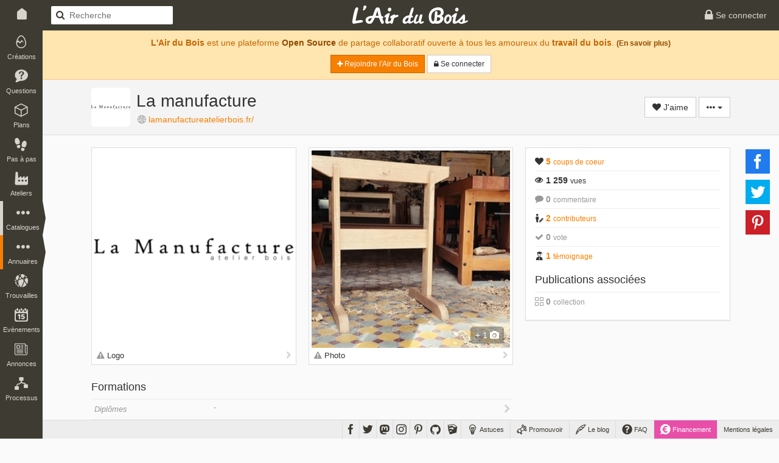

--- FILE ---
content_type: text/html; charset=UTF-8
request_url: https://www.lairdubois.fr/ecoles/112-la-manufacture.html
body_size: 11499
content:
<!DOCTYPE html>
<html lang="fr" itemscope itemtype="http://schema.org/WebPage">
    <head prefix="og: http://ogp.me/ns# fb: http://ogp.me/ns/fb# article: http://ogp.me/ns/article#">
                    <title>La manufacture sur L&#039;Air du Bois</title>
                            <meta charset="UTF-8" />
                <meta name="description" content="La Manufacture Atelier Bois propose des ateliers techniques, des stages et des cours sur mesure pour apprendre, comprendre et approfondir les techniques du travail du bois aux outils à main. 
Ces formations..." />
                <meta name="author" content="L&#039;Air du Bois">
                <meta name="viewport" content="width=device-width, initial-scale=1.0, maximum-scale=1.0" />
                                            <meta property="fb:app_id" content="456294721102605" />
                    <meta property="og:site_name" content="L'Air du Bois" />
                    <meta property="og:url" content="https://www.lairdubois.fr/ecoles/112-la-manufacture.html" />
                    <meta property="og:type" content="business.business" />
                    <meta property="og:title" content="La manufacture" itemprop="name" />
                    <meta property="og:description" content="La Manufacture Atelier Bois propose des ateliers techniques, des stages et des cours sur mesure pour apprendre, comprendre et approfondir les techniques du travail du bois aux outils à main. 
Ces formations..." itemprop="description" />
                                            <meta property="og:image" content="https://www.lairdubois.fr/media/cache/470x275o/366e0b665180201da8c8a86f2f34a88bee91d741.png" itemprop="image" />
                                                    <meta property="og:image:width" content="470" />
                                                                            <meta property="og:image:height" content="275" />
                                                                                
    
                                                                <meta property="business:contact_data:website" content="https://lamanufactureatelierbois.fr/" />
                                                                <meta name="twitter:card" content="summary_large_image" />
                    <meta name="twitter:site" content="@LAirDuBois" />
                    <meta name="twitter:title" content="La manufacture" />
                    <meta name="twitter:description" content="La Manufacture Atelier Bois propose des ateliers techniques, des stages et des cours sur mesure pour apprendre, comprendre et approfondir les techniques du travail du bois aux outils à main. 
Ces formations..." />
                                            <meta name="twitter:image" content="https://www.lairdubois.fr/media/cache/470x275o/366e0b665180201da8c8a86f2f34a88bee91d741.png" />
                                        <meta name="twitter:url" content="https://www.lairdubois.fr/ecoles/112-la-manufacture.html" />
                                        <link rel="canonical" href="https://www.lairdubois.fr/ecoles/112-la-manufacture.html">
                                                    <link rel="license" href="http://creativecommons.org/licenses/by-nc-sa/4.0/deed.fr" />
                                    <link rel="icon" type="image/png" sizes="16x16" href="https://www.lairdubois.fr/favicon-16x16.png?v=20230707">
            <link rel="icon" type="image/png" sizes="32x32" href="https://www.lairdubois.fr/favicon-32x32.png?v=20230707">
            <link rel="icon" type="image/png" sizes="96x96" href="https://www.lairdubois.fr/favicon-96x96.png?v=20230707">
            <link rel="icon" type="image/png" sizes="192x192" href="https://www.lairdubois.fr/android-icon-192x192.png?v=20230707">
            <link rel="apple-touch-icon" sizes="180x180" href="https://www.lairdubois.fr/apple-touch-icon-180x180.png?v=20230707">
            <link rel="apple-touch-startup-image" href="https://www.lairdubois.fr/apple-touch-icon-180x180.png?v=20230707">
            <link rel="mask-icon" href="https://www.lairdubois.fr/safari-pinned-tab.svg?v=20230707" color="#3E3B33">
            <link rel="manifest" href="https://www.lairdubois.fr/manifest.json?v=20230707">
            <meta name="msapplication-TileColor" content="#da532c">
            <meta name="msapplication-TileImage" content="https://www.lairdubois.fr/ms-icon-144x144.png?v=20230707">
                                                            <meta name="theme-color" content="#3E3B33">
            <meta name="application-name" content="L'Air du Bois">
                                                        <link rel="stylesheet" type="text/css" href="https://www.lairdubois.fr/css/dfcca7b.css?v=20230707" media="screen,print" />
                            
                <link rel="stylesheet" type="text/css" href="https://www.lairdubois.fr/css/72d9525.css?v=20230707" media="screen" />
    

            <link rel="stylesheet" type="text/css" href="https://www.lairdubois.fr/css/e1f7b01.css?v=20230707" media="screen" />
                    <link rel="stylesheet" type="text/css" href="https://www.lairdubois.fr/css/b6ab323.css?v=20230707" media="screen" />
    
                                                <script type="application/ld+json">
                    {
                        "@context": "http://schema.org",
                        "@type": "BreadcrumbList",
                        "@id": "#ladb_breadcrumb_list",
                        "itemListElement":
                        [
                            {
                                "@type": "ListItem",
                                "position": 1,
                                "name": "Les écoles",
                                "item": "https://www.lairdubois.fr/ecoles/"
                            }
                                                        ,{
                                "@type": "ListItem",
                                "position": 2,
                                "name": "La\u0020manufacture",
                                "item": "https://www.lairdubois.fr/ecoles/112-la-manufacture.html"
                            }
                                                    ]
                    }
                    </script>
                    <link itemprop="breadcrumb" href="#ladb_breadcrumb_list" />
                                                    <script src="https://www.lairdubois.fr/js/d7b37f7.js?v=20230707"></script>
                                <!--[if lt IE 9]>
                                            <script src="https://www.lairdubois.fr/js/947da59.js?v=20230707"></script>
                                    <![endif]-->
                        </head>
    <body class="ladb-topbar-enabled ladb-bottombar-enabled ladb-leftbar-enabled" itemprop="mainEntity" itemscope itemtype="http://schema.org/School">
                                        <meta itemprop="name" content="La manufacture" />
                <meta itemprop="description" content="La Manufacture Atelier Bois propose des ateliers techniques, des stages et des cours sur mesure pour apprendre, comprendre et approfondir les techniques du travail du bois aux outils à main. 
Ces formations..." />
                                    <meta itemprop="image" content="https://www.lairdubois.fr/media/cache/470x275o/366e0b665180201da8c8a86f2f34a88bee91d741.png" />
                                <meta itemprop="mainEntityOfPage" content="https://www.lairdubois.fr/ecoles/112-la-manufacture.html" />
                    
    <meta itemprop="url" content="https://lamanufactureatelierbois.fr/"/>
                <div id="ladb_topbar" class="ladb-topbar ladb-no-print">
    <ul class="ladb-topbar-left">
                                <li class="ladb-hidden-mobile"><a href="/" class="ladb-home-link"><i class="ladb-icon-home"></i></a></li>
        
            <li class="ladb-visible-mobile"><a href="#ladb_offcanvas_leftbar" data-uk-offcanvas><i class="ladb-icon-reorder ladb-icon-lg"></i>
<span class="badge badge-notification badge-nav-all"></span>
 <i class="ladb-icon-caret-right"></i></a></li>
                            <li>

<form action="/ecoles/" method="GET" class="ladb-search ladb-hidden-mobile">
    <input name="q" type="search" class="ladb-search-field" placeholder="Recherche">
</form>
</li>
                        </ul>
    <ul class="ladb-topbar-right">
                                    <li><a href="/connexion" rel="nofollow"><i class="ladb-icon-lock ladb-icon-lg"></i><span class="ladb-hidden-mobile"> Se connecter</span></a></li>
                        </ul>
    <div class="ladb-topbar-brand">
        <a href="/"><span class="ladb-icon-logo"></span></a>
    </div>
</div>
    <div id="ladb_bottombar" class="ladb-bottombar ladb-no-print"><ul class="ladb-nav"><li class="ladb-hidden-mobile"><a href="/astuces/"><i class="ladb-icon-tip ladb-icon-lg"></i><span class="ladb-hidden-mobile">&nbsp;Astuces</span></a></li><li class="ladb-hidden-mobile"><a href="/promouvoir/"><i class="ladb-icon-promote ladb-icon-lg"></i><span class="ladb-hidden-mobile">&nbsp;Promouvoir</span><span class="badge badge-notification badge-nav-promotion-graphics"></span></a></li><li class="ladb-hidden-mobile"><a href="/blog/"><i class="ladb-icon-blog ladb-icon-lg"></i>&nbsp;Le blog            
            
<span class="badge badge-notification badge-nav-blog-posts"></span></a></li><li class="ladb-hidden-mobile"><a href="/faq/"><i class="ladb-icon-help ladb-icon-lg"></i>&nbsp;FAQ            
            
<span class="badge badge-notification badge-nav-faq-questions"></span></a></li><li style="background-color: #e84fa9;"><a href="/financement/" style="color: #fff;"><i class="ladb-icon-funding ladb-icon-lg"></i><span class="ladb-hidden-mobile">&nbsp;Financement</span></a></li><li><a href="/a-propos/mentions-legales.html">Mentions légales</a></li></ul><ul class="ladb-social"><li><a href="https://www.facebook.com/LAirDuBois" target="_blank" rel="noreferrer noopener" data-tooltip="tooltip" title="Suivez L'Air du Bois sur Facebook"><i class="ladb-icon-facebook ladb-icon-lg"></i></a></li><li><a href="https://www.twitter.com/LAirDuBois" target="_blank" rel="noreferrer noopener" data-tooltip="tooltip" title="Suivez L'Air du Bois sur Twitter"><i class="ladb-icon-twitter ladb-icon-lg"></i></a></li><li><a rel="me" href="https://mastodon.social/@lairdubois" target="_blank" rel="noreferrer noopener" data-tooltip="tooltip" title="Suivez L'Air du Bois sur Mastodon"><i class="ladb-icon-mastodon ladb-icon-lg"></i></a></li><li><a href="https://www.instagram.com/lairdubois/" target="_blank" rel="noreferrer noopener" data-tooltip="tooltip" title="Suivez L'Air du Bois sur Instagram"><i class="ladb-icon-instagram ladb-icon-lg"></i></a></li><li><a href="https://pinterest.com/lairdubois" target="_blank" rel="noreferrer noopener" data-tooltip="tooltip" rel="publisher" title="Suivez L'Air du Bois sur Pinterest"><i class="ladb-icon-pinterest ladb-icon-lg"></i></a></li><li><a href="https://github.com/lairdubois" target="_blank" rel="noreferrer noopener" data-tooltip="tooltip" rel="publisher" title="Suivez L'Air du Bois sur GitHub"><i class="ladb-icon-github ladb-icon-lg"></i></a></li><li class="ladb-hidden-mobile"><a href="https://extensions.sketchup.com/extension/00f0bf69-7a42-4295-9e1c-226080814e3e/opencutlist" target="_blank" rel="noreferrer noopener" data-tooltip="tooltip" rel="publisher" title="Retrouvez L'Air du Bois sur L'Extension Warehouse de Sketchup"><i class="ladb-icon-sketchup ladb-icon-lg"></i></a></li></ul></div>        <div id="ladb_offcanvas_leftbar" class="uk-offcanvas ladb-no-print">
        <div class="uk-offcanvas-bar">
            <div class="uk-panel">
                

<form action="/ecoles/" method="GET" class="ladb-search ladb-search-expended">
    <input name="q" type="search" class="ladb-search-field" placeholder="Recherche">
</form>
            </div>
            <ul class="uk-nav uk-nav-offcanvas" data-uk-nav>
                <li class="uk-nav-divider"></li>
                <li><a href="/creations/"><i class="ladb-icon-creation"></i>Créations
<span class="badge badge-notification badge-nav-wonder-creations pull-right"></span>
</a></li>
                <li><a href="/questions/"><i class="ladb-icon-question"></i>Questions
<span class="badge badge-notification badge-nav-qa-questions pull-right"></span>
</a></li>
                <li><a href="/plans/"><i class="ladb-icon-plan"></i>Plans
<span class="badge badge-notification badge-nav-wonder-plans pull-right"></span>
</a></li>
                <li><a href="/pas-a-pas/"><i class="ladb-icon-howto"></i>Pas à pas
<span class="badge badge-notification badge-nav-howto-howtos pull-right"></span>
</a></li>
                <li><a href="/ateliers/"><i class="ladb-icon-workshop"></i>Ateliers
<span class="badge badge-notification badge-nav-wonder-workshops pull-right"></span>
</a></li>
                <li class="uk-nav-divider"></li>
                <li><a href="/xylotheque/"><i class="ladb-icon-wood"></i>Xylothèque
<span class="badge badge-notification badge-nav-knowledge-woods pull-right"></span>
</a></li>
                <li><a href="/outils/"><i class="ladb-icon-tool"></i>Outils
<span class="badge badge-notification badge-nav-knowledge-tools pull-right"></span>
</a></li>
                <li><a href="/livres/"><i class="ladb-icon-book"></i>Livres
<span class="badge badge-notification badge-nav-knowledge-books pull-right"></span>
</a></li>
                <li><a href="/logiciels/"><i class="ladb-icon-software"></i>Logiciels
<span class="badge badge-notification badge-nav-knowledge-softwares pull-right"></span>
</a></li>
                <li><a href="/collections/"><i class="ladb-icon-collection"></i>Collections
<span class="badge badge-notification badge-nav-collection-collections pull-right"></span>
</a></li>
                <li class="uk-nav-divider"></li>
                <li><a href="/fournisseurs/"><i class="ladb-icon-provider"></i>Fournisseurs
<span class="badge badge-notification badge-nav-knowledge-providers pull-right"></span>
</a></li>
                <li><a href="/ecoles/" class="ladb-active"><i class="ladb-icon-school"></i>Ecoles
<span class="badge badge-notification badge-nav-knowledge-schools pull-right"></span>
</a></li>
                <li><a href="/boiseux"><i class="ladb-icon-user"></i>Boiseux</a></li>
                <li><a href="/collectifs"><i class="ladb-icon-users"></i>Collectifs</a></li>
                <li class="uk-nav-divider"></li>
                <li><a href="/trouvailles/"><i class="ladb-icon-find"></i>Trouvailles
<span class="badge badge-notification badge-nav-find-finds pull-right"></span>
</a></li>
                <li><a href="/evenements/"><i class="ladb-icon-event"></i>Evènements
<span class="badge badge-notification badge-nav-event-events pull-right"></span>
</a></li>
                <li><a href="/annonces/"><i class="ladb-icon-offer"></i>Annonces
<span class="badge badge-notification badge-nav-offer-offers pull-right"></span>
</a></li>
                <li class="uk-nav-divider"></li>
                <li><a href="/processus/"><i class="ladb-icon-workflow"></i>Processus
<span class="badge badge-notification badge-nav-workflow-workflows pull-right"></span>
</a></li>
                <li class="uk-nav-divider"></li>
                <li><a href="/astuces/"><i class="ladb-icon-tip"></i>Astuces</a></li>
                <li><a href="/blog/"><i class="ladb-icon-blog"></i>Le blog
<span class="badge badge-notification badge-nav-blog-posts pull-right"></span>
</a></li>
                <li><a href="/faq/"><i class="ladb-icon-help"></i>FAQ
<span class="badge badge-notification badge-nav-faq-questions pull-right"></span>
</a></li>
                <li><a href="/promouvoir/"><i class="ladb-icon-promote"></i>Promouvoir
<span class="badge badge-notification badge-nav-promotion-graphics pull-right"></span>
</a></li>
            </ul>
        </div>
    </div>
    <nav id="ladb_leftbar" class="ladb-leftbar ladb-no-print">
        <a href="/creations/"><i class="ladb-icon-creation"></i>
<span class="badge badge-notification badge-nav-wonder-creations"></span>
<div>Créations</div></a>
        <a href="/questions/"><i class="ladb-icon-question"></i>
<span class="badge badge-notification badge-nav-qa-questions"></span>
<div>Questions</div></a>
        <a href="/plans/"><i class="ladb-icon-plan"></i>
<span class="badge badge-notification badge-nav-wonder-plans"></span>
<div>Plans</div></a>
        <a href="/pas-a-pas/"><i class="ladb-icon-howto"></i>
<span class="badge badge-notification badge-nav-howto-howtos"></span>
<div>Pas à pas</div></a>
        <a href="/ateliers/"><i class="ladb-icon-workshop"></i>
<span class="badge badge-notification badge-nav-wonder-workshops"></span>
<div>Ateliers</div></a>
        <div class="ladb-leftbar-subbar ladb-leftbar-subbar-5">
            <div class="ladb-subbar-toggle">
                <div class="ladb-toggle-handle"><i class="ladb-icon-more"></i>
<span class="badge badge-notification badge-nav-catalogs"></span>
<div>Catalogues</div></div>
                <span class="ladb-toggle-arrow"></span>
            </div>
            <div class="ladb-subbar-panel">
                <a href="/xylotheque/"><i class="ladb-icon-wood"></i>
<span class="badge badge-notification badge-nav-knowledge-woods"></span>
<div>Xylothèque</div></a>
                <a href="/outils/"><i class="ladb-icon-tool"></i>
<span class="badge badge-notification badge-nav-knowledge-tools"></span>
<div>Outils</div></a>
                <a href="/livres/"><i class="ladb-icon-book"></i>
<span class="badge badge-notification badge-nav-knowledge-books"></span>
<div>Livres</div></a>
                <a href="/logiciels/"><i class="ladb-icon-software"></i>
<span class="badge badge-notification badge-nav-knowledge-softwares"></span>
<div>Logiciels</div></a>
                <a href="/collections/"><i class="ladb-icon-collection"></i>
<span class="badge badge-notification badge-nav-collection-collections"></span>
<div>Collections</div></a>
            </div>
        </div>
        <div class="ladb-leftbar-subbar ladb-leftbar-subbar-4">
            <div class="ladb-subbar-toggle ladb-nav-active">
                <div class="ladb-toggle-handle"><i class="ladb-icon-more"></i>
<span class="badge badge-notification badge-nav-directories"></span>
<div>Annuaires</div></div>
                <span class="ladb-toggle-arrow"></span>
            </div>
            <div class="ladb-subbar-panel">
                <a href="/fournisseurs/"><i class="ladb-icon-provider"></i>
<span class="badge badge-notification badge-nav-knowledge-providers"></span>
<div>Fournisseurs</div></a>
                <a href="/ecoles/" class="ladb-active"><i class="ladb-icon-school"></i>
<span class="badge badge-notification badge-nav-knowledge-schools"></span>
<div>Ecoles</div></a>
                <a href="/boiseux"><i class="ladb-icon-user"></i><div>Boiseux</div></a>
                <a href="/collectifs"><i class="ladb-icon-users"></i><div>Collectifs</div></a>
            </div>
        </div>
        <a href="/trouvailles/"><i class="ladb-icon-find"></i>
<span class="badge badge-notification badge-nav-find-finds"></span>
<div>Trouvailles</div></a>
        <a href="/evenements/"><i class="ladb-icon-event"></i>
<span class="badge badge-notification badge-nav-event-events"></span>
<div>Evènements</div></a>
        <div class="ladb-leftbar-subbar ladb-leftbar-subbar-2 ladb-leftbar-subbar-folding">
            <div class="ladb-subbar-toggle">
                <div class="ladb-toggle-handle"><i class="ladb-icon-more"></i>
<span class="badge badge-notification badge-nav-plus"></span>
<div>Plus</div></div>
                <span class="ladb-toggle-arrow"></span>
            </div>
            <div class="ladb-subbar-panel">
                <a href="/annonces/"><i class="ladb-icon-offer"></i>
<span class="badge badge-notification badge-nav-offer-offers"></span>
<div>Annonces</div></a>
                <a href="/processus/"><i class="ladb-icon-workflow"></i>
<span class="badge badge-notification badge-nav-workflow-workflows"></span>
<div>Processus</div></a>
            </div>
        </div>
    </nav>
                <div class="ladb-wrapper">
                                        <header>
        <div class="ladb-alerts">
                                                                        <div class="alert alert-info">
                            <p style="margin-top: 5px;"><strong>L'Air du Bois</strong> est une plateforme <a href="/a-propos/credits.html" class="alert-link">Open Source</a> de partage collaboratif ouverte à tous les amoureux du <strong>travail du bois</strong>. <small><a href="/faq/" class="alert-link">(En savoir plus)</a></small></p>
                            <p>
                                <a href="/salut/" rel="nofollow" class="btn btn-sm btn-primary"><i class="ladb-icon-plus"></i> Rejoindre l&#039;Air du Bois</a>
                                <a href="/connexion" rel="nofollow" class="btn btn-sm btn-default"><i class="ladb-icon-lock"></i><span class="ladb-hidden-mobile"> Se connecter</span></a>
                            </p>
                        </div>
                                                                        </div>
                    <div class="ladb-header">
                <div class="container">
                    <div class="row">
                        <div class="col-xs-12">
                                


<div class="ladb-avatar-header">
                            <div class="ladb-avatar">




            <img src="https://www.lairdubois.fr/media/cache/64x64o/366e0b665180201da8c8a86f2f34a88bee91d741.png" alt="La manufacture" class="img-rounded " width="64">
    </div>
                <div class="ladb-body">
            <h1 class="ladb-heading">La manufacture</h1>
                            <span class="ladb-subheading">
                                <span class="ladb-subblock"><i class="ladb-icon-globe"></i> <a href="https://lamanufactureatelierbois.fr/" target="_blank" rel="noreferrer noopener">lamanufactureatelierbois.fr/</a></span>                                     </span>
                                </div>
                    <div class="ladb-header-tools">
                                        


            <a rel="nofollow" href="/likes/115/112/create?rtu=/ecoles/112-la-manufacture.html&amp;noTextOnMobile=0" class="btn btn-default ladb-like-widget" data-tooltip="tooltip" title="Ajouter mon coup de coeur" data-loading-text="<i class='ladb-icon-spinner'></i> J&#039;aime" onclick="$(this).button('loading');">
            <i class="ladb-icon-like"></i><span> J&#039;aime</span>
        </a>
                                        

                <div class="btn-group">
        <button type="button" class="btn btn-default dropdown-toggle" data-toggle="dropdown" aria-haspopup="true" aria-expanded="false">
            <i class="ladb-icon-more"></i> <span class="caret"></span>
        </button>
        <ul class="dropdown-menu dropdown-menu-right">
                                                                                <li role="separator" class="divider"></li>
                    <li><a href="#share_modal" data-toggle="modal"><i class="ladb-icon-share"></i> Partager...</a></li>
                                            <li>

<a href="#report_modal" onclick="ladbReportPrepareModal(115, 112);return false;" data-toggle="modal"><i class="ladb-icon-flag"></i> Signaler...</a>
</li>
                                                                                        </ul>
    </div>
            </div>
            
            

<div id="share_modal" class="modal" role="dialog" tabindex="-1" aria-hidden="true">
            <div class="modal-dialog">
                            <div class="modal-content">
                                                                        <div class="modal-header">
                                                                                                            <div class="ladb-minitools pull-right">
                                                                                            <a type="button" class="ladb-minitools-btn" data-dismiss="modal" aria-hidden="true"><i class="ladb-icon-remove"></i></a>
                                                                                    </div>
                                                                        <h3 id="share_modal_label" class="modal-title">Partager</h3>                                                            </div>
                                                                            <div class="modal-body">
                                                <h4>Partage sur les réseaux sociaux</h4>
                                    <div class="ladb-sharebuttons ladb-sharebuttons-inline-horizontal" data-sb-counters="false">
        
                        
    <ul>
        <li>
            <a class="ladb-sharebuttons-btn ladb-sharebuttons-btn-facebook"
               data-sb-network="facebook"
               data-sb-url="https://www.lairdubois.fr/ecoles/112-la-manufacture.html"
               data-sb-width="600"
               data-sb-height="368"
               title="Partager cette page sur Facebook"
               data-tooltip="tooltip"
               data-placement="top">
                <i class="ladb-sharebuttons-btn-icon ladb-icon-facebook"></i>
            </a>
        </li>
        <li>
            <a class="ladb-sharebuttons-btn ladb-sharebuttons-btn-twitter"
               data-sb-network="twitter"
               data-sb-url="https://www.lairdubois.fr/ecoles/112-la-manufacture.html"
               data-sb-text="La manufacture https://www.lairdubois.fr/ecoles/112-la-manufacture.html"
                              data-sb-width="600"
               data-sb-height="258"
               title="Partager cette page sur Twitter"
               data-tooltip="tooltip"
               data-placement="top">
                <i class="ladb-sharebuttons-btn-icon ladb-icon-twitter"></i>
            </a>
        </li>
        <li>
            <a class="ladb-sharebuttons-btn ladb-sharebuttons-btn-pinterest"
               data-sb-network="pinterest"
               data-sb-url="https://www.lairdubois.fr/ecoles/112-la-manufacture.html"
                data-sb-media="https://www.lairdubois.fr/media/cache/600x600i/366e0b665180201da8c8a86f2f34a88bee91d741.png"               data-sb-description="La manufacture - La Manufacture Atelier Bois propose des ateliers techniques, des stages et des cours sur mesure pour apprendre, comprendre et approfondir les techniques du travail du bois aux outils à main. 
Ces formations..."
               data-sb-width="750"
               data-sb-height="322"
               title="Partager cette page sur Pinterest"
               data-tooltip="tooltip"
               data-placement="top">
                <i class="ladb-sharebuttons-btn-icon ladb-icon-pinterest"></i>
            </a>
        </li>
    </ul>

    </div>

                                                        </div>
                                                                            <div class="modal-footer">
                                                <a href="#" class="btn btn-default" data-dismiss="modal">Fermer</a>
                                        </div>
                                                            </div>
                    </div>
    </div>


            </div>
                        </div>
                    </div>
                </div>
            </div>
            </header>
                    <div id="container" class="container ladb-margin-top">
                            <div id="content">
            <div class="row">
        <div id="ladb_block_body" class="col-md-8 col-xs-12">
                    <div class="ladb-knowledge-showcase row">
        

<div class="col-xs-6">
    <div class="thumbnail ladb-margin-bottom" onclick="$('#proposals_modal').modal({ remote:'/knowledge/115/112/logo.xhr' });">
        <div class="ladb-picture-box " style="position: relative;">
            

    <div class="ladb-img-sizer ladb-img-sizer-282x280o">        <img src="[data-uri]" data-src="https://www.lairdubois.fr/media/cache/282x280o/366e0b665180201da8c8a86f2f34a88bee91d741.png" alt="La manufacture" itemprop="logo">
    </div>                                                                                                                    </div>
        <div class="caption">
            <div class="ladb-minitools pull-right"><a href="/knowledge/115/112/logo.xhr" data-toggle="modal" data-target="#proposals_modal" data-tooltip="tooltip" title="Voir les propositions"><i class="ladb-icon-chevron-right"></i></a></div>
            <div class="pull-left"><i class="ladb-icon-warning ladb-color-null" data-popover="popover" data-trigger="hover" data-placement="top" data-container="body" data-html="true" data-content="Cette proposition n&#039;a pas été vérifiée"></i></div>&nbsp;<span data-popover="popover" data-trigger="hover" data-placement="top" data-html="true" data-container="body" data-content="<p>Le <strong>Logo</strong> est une image représentant le logotype de l'école.</p>
">Logo</span>
        </div>
    </div>
</div>
        

<div class="col-xs-6">
    <div class="thumbnail ladb-margin-bottom" onclick="$('#proposals_modal').modal({ remote:'/knowledge/115/112/photo.xhr' });">
        <div class="ladb-picture-box" style="position: relative;">
            

    <div class="ladb-img-sizer ladb-img-sizer-282x280o">        <img src="[data-uri]" data-src="https://www.lairdubois.fr/media/cache/282x280o/c80e141790f10cfb072f7952b6f7f553b2302e52.jpg" alt="La manufacture" itemprop="image">
    </div>                                                                                                                                                        <div class="ladb-picture-counter">+ 1 <i class="ladb-icon-camera"></i></div>
                                    </div>
        <div class="caption">
            <div class="ladb-minitools pull-right"><a href="/knowledge/115/112/photo.xhr" data-toggle="modal" data-target="#proposals_modal" data-tooltip="tooltip" title="Voir les propositions"><i class="ladb-icon-chevron-right"></i></a></div>
            <div class="pull-left"><i class="ladb-icon-warning ladb-color-null" data-popover="popover" data-trigger="hover" data-placement="top" data-container="body" data-html="true" data-content="Cette proposition n&#039;a pas été vérifiée"></i></div>&nbsp;<span data-popover="popover" data-trigger="hover" data-placement="top" data-html="true" data-container="body" data-content="<p>La <strong>Photo</strong> est une photo de l'école.</p>
">Photo</span>
        </div>
    </div>
</div>
    </div>
    <div>
        <div class="ladb-metas">
            <h4 class="ladb-heading">Formations</h4>
            







<div id="ladb_meta_field_diplomas" class="ladb-meta ladb-meta-editable text-muted ladb-readmore" onclick="if ($(event.target).parents('a').length == 0 && event.target.tagName !='A') { $('#proposals_modal').modal({ remote:'/knowledge/115/112/diplomas.xhr' }); return false; }">
    <div class="row">
        <div class="col-xs-3">
            <span class="ladb-key" data-popover="popover" data-trigger="hover" data-placement="top" data-html="true" data-container="body" data-content="<p><strong>Diplômes</strong> permet de lister les diplômes délivrés par cet école.</p>
">Diplômes</span>
        </div>
        <div class="col-xs-8">
                            <div class="ladb-value"><div class="ladb-data">-</div></div>
                    </div>
        <div class="col-xs-1">
            <div class="ladb-minitools">
                <a data-tooltip="tooltip" title="Voir les propositions" onclick="$('#proposals_modal').modal({ remote:'/knowledge/115/112/diplomas.xhr' }); return false;">
                    <i class="ladb-icon-chevron-right"></i>
                </a>
            </div>
        </div>
    </div>
</div>
            







<div id="ladb_meta_field_training_types" class="ladb-meta ladb-meta-editable ladb-readmore" onclick="if ($(event.target).parents('a').length == 0 && event.target.tagName !='A') { $('#proposals_modal').modal({ remote:'/knowledge/115/112/training_types.xhr' }); return false; }">
    <div class="row">
        <div class="col-xs-3">
            <span class="ladb-key" data-popover="popover" data-trigger="hover" data-placement="top" data-html="true" data-container="body" data-content="<p><strong>Type de formations</strong> permet de lister les différents type de formation proposés par cette école.</p>
">Type de formation</span>
        </div>
        <div class="col-xs-8">
                                                                                            <div class="ladb-value"><div class="pull-left"><i class="ladb-icon-warning ladb-color-null" data-popover="popover" data-trigger="hover" data-placement="top" data-container="body" data-html="true" data-content="Cette proposition n&#039;a pas été vérifiée"></i></div><div class="ladb-data">            <a href="/ecoles/?q=%40training-types%3A%22Stage%20court%22" class="ladb-cursor-filter" rel="nofollow">
            <span>Stage court</span>
            </a>
    </div></div>
                                                                                                    </div>
        <div class="col-xs-1">
            <div class="ladb-minitools">
                <a data-tooltip="tooltip" title="Voir les propositions" onclick="$('#proposals_modal').modal({ remote:'/knowledge/115/112/training_types.xhr' }); return false;">
                    <i class="ladb-icon-chevron-right"></i>
                </a>
            </div>
        </div>
    </div>
</div>
        </div>
        <div class="ladb-metas">
            <h4 class="ladb-heading">Etablissement</h4>
            







<div id="ladb_meta_field_name" class="ladb-meta ladb-meta-editable" onclick="if ($(event.target).parents('a').length == 0 && event.target.tagName !='A') { $('#proposals_modal').modal({ remote:'/knowledge/115/112/name.xhr' }); return false; }">
    <div class="row">
        <div class="col-xs-3">
            <span class="ladb-key" data-popover="popover" data-trigger="hover" data-placement="top" data-html="true" data-container="body" data-content="<p>Le <strong>Nom</strong> est le nom attribué à l'établissement.</p>
">Nom</span>
        </div>
        <div class="col-xs-8">
                                            <div class="ladb-value"><div class="pull-left"><i class="ladb-icon-warning ladb-color-null" data-popover="popover" data-trigger="hover" data-placement="top" data-container="body" data-html="true" data-content="Cette proposition n&#039;a pas été vérifiée"></i></div><div class="ladb-data">            <span>La manufacture</span>
    </div></div>
                    </div>
        <div class="col-xs-1">
            <div class="ladb-minitools">
                <a data-tooltip="tooltip" title="Voir les propositions" onclick="$('#proposals_modal').modal({ remote:'/knowledge/115/112/name.xhr' }); return false;">
                    <i class="ladb-icon-chevron-right"></i>
                </a>
            </div>
        </div>
    </div>
</div>
            







<div id="ladb_meta_field_public" class="ladb-meta ladb-meta-editable" onclick="if ($(event.target).parents('a').length == 0 && event.target.tagName !='A') { $('#proposals_modal').modal({ remote:'/knowledge/115/112/public.xhr' }); return false; }">
    <div class="row">
        <div class="col-xs-3">
            <span class="ladb-key" data-popover="popover" data-trigger="hover" data-placement="top" data-html="true" data-container="body" data-content="<p><strong>Etablissement public</strong> indique si cette école est publique.</p>
">Etablissement public</span>
        </div>
        <div class="col-xs-8">
                                            <div class="ladb-value"><div class="pull-left"><i class="ladb-icon-warning ladb-color-null" data-popover="popover" data-trigger="hover" data-placement="top" data-container="body" data-html="true" data-content="Cette proposition n&#039;a pas été vérifiée"></i></div><div class="ladb-data">            <span>Non</span>
    </div></div>
                    </div>
        <div class="col-xs-1">
            <div class="ladb-minitools">
                <a data-tooltip="tooltip" title="Voir les propositions" onclick="$('#proposals_modal').modal({ remote:'/knowledge/115/112/public.xhr' }); return false;">
                    <i class="ladb-icon-chevron-right"></i>
                </a>
            </div>
        </div>
    </div>
</div>
            







<div id="ladb_meta_field_birth_year" class="ladb-meta ladb-meta-editable text-muted" onclick="if ($(event.target).parents('a').length == 0 && event.target.tagName !='A') { $('#proposals_modal').modal({ remote:'/knowledge/115/112/birth_year.xhr' }); return false; }">
    <div class="row">
        <div class="col-xs-3">
            <span class="ladb-key" data-popover="popover" data-trigger="hover" data-placement="top" data-html="true" data-container="body" data-content="<p>L'<strong>Année de création</strong> est l'année de création de l'école.</p>
">Année de création</span>
        </div>
        <div class="col-xs-8">
                            <div class="ladb-value"><div class="ladb-data">-</div></div>
                    </div>
        <div class="col-xs-1">
            <div class="ladb-minitools">
                <a data-tooltip="tooltip" title="Voir les propositions" onclick="$('#proposals_modal').modal({ remote:'/knowledge/115/112/birth_year.xhr' }); return false;">
                    <i class="ladb-icon-chevron-right"></i>
                </a>
            </div>
        </div>
    </div>
</div>
            







<div id="ladb_meta_field_website" class="ladb-meta ladb-meta-editable" onclick="if ($(event.target).parents('a').length == 0 && event.target.tagName !='A') { $('#proposals_modal').modal({ remote:'/knowledge/115/112/website.xhr' }); return false; }">
    <div class="row">
        <div class="col-xs-3">
            <span class="ladb-key" data-popover="popover" data-trigger="hover" data-placement="top" data-html="true" data-container="body" data-content="<p>Le <strong>Site internet</strong> est l'adresse du site web de l'école.</p>
">Site internet</span>
        </div>
        <div class="col-xs-8">
                                            <div class="ladb-value"><div class="pull-left"><i class="ladb-icon-warning ladb-color-null" data-popover="popover" data-trigger="hover" data-placement="top" data-container="body" data-html="true" data-content="Cette proposition n&#039;a pas été vérifiée"></i></div><div class="ladb-data">            <div style="text-overflow: ellipsis; overflow: hidden; white-space: nowrap;">
    <a href="https://lamanufactureatelierbois.fr/" target="_blank" rel="noreferrer noopener"><i class="ladb-icon-globe"></i> <span class="ladb-url"><span class="ladb-url-host">lamanufactureatelierbois.fr</span><span class="ladb-url-path">/</span></span></a>
</div>
    </div></div>
                    </div>
        <div class="col-xs-1">
            <div class="ladb-minitools">
                <a data-tooltip="tooltip" title="Voir les propositions" onclick="$('#proposals_modal').modal({ remote:'/knowledge/115/112/website.xhr' }); return false;">
                    <i class="ladb-icon-chevron-right"></i>
                </a>
            </div>
        </div>
    </div>
</div>
            







<div id="ladb_meta_field_address" class="ladb-meta ladb-meta-editable text-muted" onclick="if ($(event.target).parents('a').length == 0 && event.target.tagName !='A') { $('#proposals_modal').modal({ remote:'/knowledge/115/112/address.xhr' }); return false; }">
    <div class="row">
        <div class="col-xs-3">
            <span class="ladb-key" data-popover="popover" data-trigger="hover" data-placement="top" data-html="true" data-container="body" data-content="<p>L'<strong>Adresse</strong> est l'adresse postale de l'école.</p>
">Adresse</span>
        </div>
        <div class="col-xs-8">
                            <div class="ladb-value"><div class="ladb-data">-</div></div>
                    </div>
        <div class="col-xs-1">
            <div class="ladb-minitools">
                <a data-tooltip="tooltip" title="Voir les propositions" onclick="$('#proposals_modal').modal({ remote:'/knowledge/115/112/address.xhr' }); return false;">
                    <i class="ladb-icon-chevron-right"></i>
                </a>
            </div>
        </div>
    </div>
</div>
            







<div id="ladb_meta_field_phone" class="ladb-meta ladb-meta-editable text-muted" onclick="if ($(event.target).parents('a').length == 0 && event.target.tagName !='A') { $('#proposals_modal').modal({ remote:'/knowledge/115/112/phone.xhr' }); return false; }">
    <div class="row">
        <div class="col-xs-3">
            <span class="ladb-key" data-popover="popover" data-trigger="hover" data-placement="top" data-html="true" data-container="body" data-content="<p>Le <strong>Téléphone</strong> est le numéro de téléphone de l'école.</p>
">Téléphone</span>
        </div>
        <div class="col-xs-8">
                            <div class="ladb-value"><div class="ladb-data">-</div></div>
                    </div>
        <div class="col-xs-1">
            <div class="ladb-minitools">
                <a data-tooltip="tooltip" title="Voir les propositions" onclick="$('#proposals_modal').modal({ remote:'/knowledge/115/112/phone.xhr' }); return false;">
                    <i class="ladb-icon-chevron-right"></i>
                </a>
            </div>
        </div>
    </div>
</div>
            







<div id="ladb_meta_field_description" class="ladb-meta ladb-meta-editable ladb-readmore" onclick="if ($(event.target).parents('a').length == 0 && event.target.tagName !='A') { $('#proposals_modal').modal({ remote:'/knowledge/115/112/description.xhr' }); return false; }">
    <div class="row">
        <div class="col-xs-3">
            <span class="ladb-key" data-popover="popover" data-trigger="hover" data-placement="top" data-html="true" data-container="body" data-content="<p>Le <strong>Descriptif</strong> décrit succintement cette école.</p>
">Descriptif</span>
        </div>
        <div class="col-xs-8">
                                            <div class="ladb-value"><div class="pull-left"><i class="ladb-icon-warning ladb-color-null" data-popover="popover" data-trigger="hover" data-placement="top" data-container="body" data-html="true" data-content="Cette proposition n&#039;a pas été vérifiée"></i></div><div class="ladb-data">            <em>La Manufacture Atelier Bois propose des ateliers techniques, des stages et des cours sur mesure pour apprendre, comprendre et approfondir les techniques du travail du bois aux outils à main. <br />
Ces formations s’adressent autant aux débutants qui souhaitent découvrir le travail du bois et le travail du bois aux outils à main.  Elles s’adressent également aux passionnés qui désirent travailler le bois en développant des techniques manuelles et traditionnelles. Et puis ces formations représentent un sérieux atout pour les artisans.  En effet, elles leur permet d’élargir leur pratique et d’introduire des outils à main dans le champ de leurs compétences. <br />
Mais ces formations visent avant tout la transmission de savoirs et de savoir-faire pour produire des réalisations de qualité en mettant en œuvre des outils à main.</em>
    </div></div>
                    </div>
        <div class="col-xs-1">
            <div class="ladb-minitools">
                <a data-tooltip="tooltip" title="Voir les propositions" onclick="$('#proposals_modal').modal({ remote:'/knowledge/115/112/description.xhr' }); return false;">
                    <i class="ladb-icon-chevron-right"></i>
                </a>
            </div>
        </div>
    </div>
</div>
            







<div id="ladb_meta_field_video" class="ladb-meta ladb-meta-editable text-muted" onclick="if ($(event.target).parents('a').length == 0 && event.target.tagName !='A') { $('#proposals_modal').modal({ remote:'/knowledge/115/112/video.xhr' }); return false; }">
    <div class="row">
        <div class="col-xs-3">
            <span class="ladb-key" data-popover="popover" data-trigger="hover" data-placement="top" data-html="true" data-container="body" data-content="<p>La <strong>Vidéo</strong> permet de présenter cette école.</p>
">Vidéo</span>
        </div>
        <div class="col-xs-8">
                            <div class="ladb-value"><div class="ladb-data">-</div></div>
                    </div>
        <div class="col-xs-1">
            <div class="ladb-minitools">
                <a data-tooltip="tooltip" title="Voir les propositions" onclick="$('#proposals_modal').modal({ remote:'/knowledge/115/112/video.xhr' }); return false;">
                    <i class="ladb-icon-chevron-right"></i>
                </a>
            </div>
        </div>
    </div>
</div>
        </div>
        <div class="panel panel-default ladb-margin-top">
    <div class="panel-body">
        Cette fiche est complétée et contrôlée collaborativement par la communauté. Si vous détectez des erreurs ou des manques, <a href="/faq/comment-contribuer-aux-contenus-collaboratifs.html">apportez vos propositions</a> !
    </div>
</div>
                    <span class="ladb-updated-age">Mis à jour <time datetime="2023-04-05 11:32:12">il y a 2 ans</time></span>                <div style="padding: 10px 0 20px 0; text-align: center;">
            


            <a rel="nofollow" href="/likes/115/112/create?rtu=/ecoles/112-la-manufacture.html&amp;noTextOnMobile=0" class="btn btn-default ladb-like-widget" data-tooltip="tooltip" title="Ajouter mon coup de coeur" data-loading-text="<i class='ladb-icon-spinner'></i> J&#039;aime" onclick="$(this).button('loading');">
            <i class="ladb-icon-like"></i><span> J&#039;aime</span>
        </a>
            </div>
        <hr class="ladb-divider">
        <div id="ladb_testimonial_list">
            
<div class="ladb-testimonials-header">
                    <h2 class="ladb-margin-bottom">1 témoignage</h2>
    </div>
            
<div class="ladb-knowledge-school-testimonials">
            <div id="ladb_testimonial_82" class="ladb-testimonial-row" itemprop="review" itemscope itemtype="http://schema.org/Review">
    <div class="ladb-box ladb-highlightable">
        <div class="ladb-box-inner">
            <div class="ladb-content-box">
                


<a href="/@noabb" class="ladb-avatar" data-tooltip="tooltip" title="Noob des bois">
    




            <img src="[data-uri]" data-src="https://www.lairdubois.fr/media/cache/32x32o/35c2f2b175e30141b8595123ba0785e541096959.jpg" alt="Noob des bois" class="img-rounded " width="32">
    </a>                <div class="ladb-heading">
                    <div class="ladb-minitools">
                                                    <a href="#" onclick="bootbox.dialog({ title:'Obtenir le lien', message:'<p>Lien direct vers le témoignage :</p><input type=\'text\' class=\'form-control\' style=\'font-family: courier;\' value=\'https://www.lairdubois.fr/ecoles/temoignages/82\' onclick=\'$(this).focus(); $(this).select();\'>', backdrop: true, buttons: { cancel: { label: 'Fermer', className: 'btn-default' } } }); return false;" data-tooltip="tooltip" title="Obtenir le lien" class="ladb-minitool"><i class="ladb-icon-link"></i></a>
                                                                                                    

<a href="#report_modal" onclick="ladbReportPrepareModal(116, 82);return false;" data-toggle="modal" data-tooltip="tooltip" title="Signaler un abus ou un problème"><i class="ladb-icon-flag"></i></a>
                                            </div>
                    <span itemprop="author" itemscope itemtype="http://schema.org/Person" class="ladb-author"><a href="/@noabb" itemprop="url"><span itemprop="name">Noob des bois</span></a>&nbsp;<i class="ladb-icon-badge-hobbyist ladb-user-badge" title="Noob des bois est passionné-e par le travail du bois" data-tooltip="tooltip"></i></span>                    <div style="margin: 10px 0; color: #000; font-size: 110%;">
                        <span style="font-weight: bold;">2021</span>                                            </div>
                </div>
                <div class="ladb-content">
                    <div itemprop="reviewBody">
                        <p>J'ai participé aux modules sur les "fondamentaux du travail du bois à la main" (Juillet 2021) et au stage de "pratique des fondamentaux" (Décembre 2022) portant sur la réalisation d'un banc de sciage.<br>J'ai progressé énormément avec Sébastien et acquis des bases solides grâce à sa pédagogie, son savoir faire et sa bonne humeur.<br>Merci !</p>

                    </div>
                    <span class="ladb-published-age">Publié <time datetime="2024-12-06 16:24:54">il y a 1 an</time></span>                                            <span class="ladb-horizontal-separator-left"><span class="ladb-updated-age">Mis à jour <time datetime="2024-12-09 22:15:02">il y a 1 an</time></span></span>
                                        <div class="text-right">
                        <a href="/messagerie/thread/to/noabb/new" class="btn btn-default btn-sm" data-tooltip="tooltip" title="Envoyer un message à Noob des bois"><i class="ladb-icon-message"></i> Contacter Noob des bois</a>
                    </div>
                </div>
            </div>
        </div>
    </div>
</div>
    </div>
            
<div class="ladb-testimonials-footer">
                    <div class="ladb-btns-bar">
                            <a href="/connexion" rel="nofollow"><i class="ladb-icon-lock"></i> Connectez-vous</a> pour ajouter votre témoignage.
                    </div>
    </div>
        </div>
        

    <div id="ladb_comment_115_112_widget" class="ladb-comment-widget ladb-no-print" data-ladb-entity-type="115" data-ladb-entity-id="112" data-ladb-activities-hidden="true">
                <div id="ladb_comment_115_112_group" data-ladb-new-path="/commentaires/115/112/0/new?alertTransKey=knowledge.school.comment_alert">
                            <hr class="ladb-divider">
                                    <div class="btn-group pull-right">
                        <button type="button" class="btn btn-default btn-xs dropdown-toggle" data-toggle="dropdown" aria-haspopup="true" aria-expanded="false">
                            <i class="ladb-icon-settings"></i> <span class="caret"></span>
                        </button>
                        <ul class="dropdown-menu">
                            <li><a href="#" id="ladb_comment_settings_show_activities">Afficher l'activité</a></li>
                            <li><a href="#" id="ladb_comment_settings_hide_activities">Masquer l'activité</a></li>
                        </ul>
                    </div>
                                <h2>Discussions</h2>
                                                                
<div id="ladb_activity_691384" class="ladb-activity-row" style="display: none;">
            <a href="https://www.lairdubois.fr/knowledge/value/24019" class="ladb-btn-action"><i class="ladb-icon-arrow-right"></i></a>
        <div class="ladb-icon"><i class="ladb-icon-edit"></i></div>
    <div class="ladb-body">


<a href="/@ateliereustache"><span>Atelier Eustache</span></a>&nbsp;<i class="ladb-icon-badge-hobbyist ladb-user-badge" title="Atelier Eustache est passionné-e par le travail du bois" data-tooltip="tooltip"></i> a contribué au champ <em>Logo</em> de "<strong>La manufacture</strong>".<div class="ladb-age">il y a 3 ans</div></div>
</div>                            
<div id="ladb_activity_691383" class="ladb-activity-row" style="display: none;">
            <a href="https://www.lairdubois.fr/knowledge/value/24020" class="ladb-btn-action"><i class="ladb-icon-arrow-right"></i></a>
        <div class="ladb-icon"><i class="ladb-icon-edit"></i></div>
    <div class="ladb-body">


<a href="/@ateliereustache"><span>Atelier Eustache</span></a>&nbsp;<i class="ladb-icon-badge-hobbyist ladb-user-badge" title="Atelier Eustache est passionné-e par le travail du bois" data-tooltip="tooltip"></i> a contribué au champ <em>Nom</em> de "<strong>La manufacture</strong>".<div class="ladb-age">il y a 3 ans</div></div>
</div>                            
<div id="ladb_activity_691386" class="ladb-activity-row" style="display: none;">
            <a href="https://www.lairdubois.fr/knowledge/value/24021" class="ladb-btn-action"><i class="ladb-icon-arrow-right"></i></a>
        <div class="ladb-icon"><i class="ladb-icon-edit"></i></div>
    <div class="ladb-body">


<a href="/@ateliereustache"><span>Atelier Eustache</span></a>&nbsp;<i class="ladb-icon-badge-hobbyist ladb-user-badge" title="Atelier Eustache est passionné-e par le travail du bois" data-tooltip="tooltip"></i> a contribué au champ <em>Type de formation</em> de "<strong>La manufacture</strong>".<div class="ladb-age">il y a 3 ans</div></div>
</div>                            
<div id="ladb_activity_691387" class="ladb-activity-row" style="display: none;">
            <a href="https://www.lairdubois.fr/knowledge/value/24022" class="ladb-btn-action"><i class="ladb-icon-arrow-right"></i></a>
        <div class="ladb-icon"><i class="ladb-icon-edit"></i></div>
    <div class="ladb-body">


<a href="/@ateliereustache"><span>Atelier Eustache</span></a>&nbsp;<i class="ladb-icon-badge-hobbyist ladb-user-badge" title="Atelier Eustache est passionné-e par le travail du bois" data-tooltip="tooltip"></i> a contribué au champ <em>Site internet</em> de "<strong>La manufacture</strong>".<div class="ladb-age">il y a 3 ans</div></div>
</div>                            
<div id="ladb_activity_691388" class="ladb-activity-row" style="display: none;">
            <a href="https://www.lairdubois.fr/knowledge/value/24023" class="ladb-btn-action"><i class="ladb-icon-arrow-right"></i></a>
        <div class="ladb-icon"><i class="ladb-icon-edit"></i></div>
    <div class="ladb-body">


<a href="/@ateliereustache"><span>Atelier Eustache</span></a>&nbsp;<i class="ladb-icon-badge-hobbyist ladb-user-badge" title="Atelier Eustache est passionné-e par le travail du bois" data-tooltip="tooltip"></i> a contribué au champ <em>Descriptif</em> de "<strong>La manufacture</strong>".<div class="ladb-age">il y a 3 ans</div></div>
</div>                            
<div id="ladb_activity_691389" class="ladb-activity-row" style="display: none;">
            <a href="https://www.lairdubois.fr/knowledge/value/24024" class="ladb-btn-action"><i class="ladb-icon-arrow-right"></i></a>
        <div class="ladb-icon"><i class="ladb-icon-edit"></i></div>
    <div class="ladb-body">


<a href="/@ateliereustache"><span>Atelier Eustache</span></a>&nbsp;<i class="ladb-icon-badge-hobbyist ladb-user-badge" title="Atelier Eustache est passionné-e par le travail du bois" data-tooltip="tooltip"></i> a contribué au champ <em>Etablissement public</em> de "<strong>La manufacture</strong>".<div class="ladb-age">il y a 3 ans</div></div>
</div>                            
<div id="ladb_activity_848102" class="ladb-activity-row" style="display: none;">
            <a href="https://www.lairdubois.fr/knowledge/value/28020" class="ladb-btn-action"><i class="ladb-icon-arrow-right"></i></a>
        <div class="ladb-icon"><i class="ladb-icon-edit"></i></div>
    <div class="ladb-body">


<a href="/@legrosseb"><span>Sébastien GROS</span></a>&nbsp;<i class="ladb-icon-badge-pro ladb-user-badge" title="Sébastien GROS travaille dans les métiers du bois" data-tooltip="tooltip"></i> a contribué au champ <em>Photo</em> de "<strong>La manufacture</strong>".<div class="ladb-age">il y a 2 ans</div></div>
</div>                            
<div id="ladb_activity_848105" class="ladb-activity-row" style="display: none;">
            <a href="https://www.lairdubois.fr/knowledge/value/28021" class="ladb-btn-action"><i class="ladb-icon-arrow-right"></i></a>
        <div class="ladb-icon"><i class="ladb-icon-edit"></i></div>
    <div class="ladb-body">


<a href="/@legrosseb"><span>Sébastien GROS</span></a>&nbsp;<i class="ladb-icon-badge-pro ladb-user-badge" title="Sébastien GROS travaille dans les métiers du bois" data-tooltip="tooltip"></i> a contribué au champ <em>Photo</em> de "<strong>La manufacture</strong>".<div class="ladb-age">il y a 2 ans</div></div>
</div>                                                            <div id="ladb_comment_115_112_new" class="ladb-new text-center">
                        <a href="/connexion" rel="nofollow"><i class="ladb-icon-lock"></i> Connectez-vous</a> pour ajouter un commentaire.
                    </div>
                                    </div>
    </div>
    </div>
        
    

<div id="not_connected_vote_modal" class="modal" role="dialog" tabindex="-1" aria-hidden="true">
            <div class="modal-dialog">
                            <div class="modal-content">
                                                                        <div class="modal-header">
                                                                                                            <div class="ladb-minitools pull-right">
                                                                                            <a type="button" class="ladb-minitools-btn" data-dismiss="modal" aria-hidden="true"><i class="ladb-icon-remove"></i></a>
                                                                                    </div>
                                                                        <h3 id="not_connected_vote_modal_label" class="modal-title">Vote</h3>                                                            </div>
                                                                            <div class="modal-body">
                                        <p>Vous devez être connecté pour pouvoir indiquer votre accord ou désaccord.</p>
                                </div>
                                                                            <div class="modal-footer">
                                        <a href="#" class="btn btn-default" data-dismiss="modal">Annuler</a>
        <a href="/connexion" rel="nofollow" class="btn btn-primary">Se connecter</a>
                                </div>
                                                            </div>
                    </div>
    </div>

    <script>
        $("#not_connected_vote_modal").appendTo("body");
    </script>



<div id="self_voting_vote_modal" class="modal" role="dialog" tabindex="-1" aria-hidden="true">
            <div class="modal-dialog">
                            <div class="modal-content">
                                                                        <div class="modal-header">
                                                                                                            <div class="ladb-minitools pull-right">
                                                                                            <a type="button" class="ladb-minitools-btn" data-dismiss="modal" aria-hidden="true"><i class="ladb-icon-remove"></i></a>
                                                                                    </div>
                                                                        <h3 id="self_voting_vote_modal_label" class="modal-title">Vote</h3>                                                            </div>
                                                                            <div class="modal-body">
                                        <p>Vous n'êtes pas autorisé à indiquer votre accord ou désaccord vos propres contributions.</p>
                                </div>
                                                                            <div class="modal-footer">
                                        <a href="#" class="btn btn-default" data-dismiss="modal">Fermer</a>
                                </div>
                                                            </div>
                    </div>
    </div>

    <script>
        $("#self_voting_vote_modal").appendTo("body");
    </script>



<div id="not_email_confirmed_vote_modal" class="modal" role="dialog" tabindex="-1" aria-hidden="true">
            <div class="modal-dialog">
                            <div class="modal-content">
                                                                        <div class="modal-header">
                                                                                                            <div class="ladb-minitools pull-right">
                                                                                            <a type="button" class="ladb-minitools-btn" data-dismiss="modal" aria-hidden="true"><i class="ladb-icon-remove"></i></a>
                                                                                    </div>
                                                                        <h3 id="not_email_confirmed_vote_modal_label" class="modal-title">Vote</h3>                                                            </div>
                                                                            <div class="modal-body">
                                        <p>L'adresse e-mail associée à votre compte doit être confirmée avant de pouvoir indiquer votre accord ou désaccord.</p>
                                </div>
                                                                            <div class="modal-footer">
                                        <a href="#" class="btn btn-default" data-dismiss="modal">Annuler</a>
        <a href="/email/check" class="btn btn-primary">Demander la confirmation maintenant</a>
                                </div>
                                                            </div>
                    </div>
    </div>

    <script>
        $("#not_email_confirmed_vote_modal").appendTo("body");
    </script>



<div id="new_vote_modal" class="modal" role="dialog" tabindex="-1" aria-hidden="true">
            <div class="modal-dialog">
                            <div class="modal-content">
                                                                        <div class="modal-header">
                                        Chargement...
                                </div>
                                                                                                            </div>
                    </div>
    </div>

    <script>
        $("#new_vote_modal").appendTo("body");
    </script>

    

<div id="proposals_modal" class="modal modal-wide" role="dialog" tabindex="-1" aria-hidden="true">
            <div class="modal-dialog">
                            <div class="modal-content">
                                                                        <div class="modal-header">
                                            Chargement...
                                    </div>
                                                                                                            </div>
                    </div>
    </div>



        </div>
        <div class="col-md-4 col-xs-12">
            <div id="ladb_block_metas">
                                <div class="panel panel-default">
                    <div class="panel-body">
                            <div class="ladb-metas">
        

<div class="ladb-meta">
    <i class="ladb-icon-like"></i>
            <a href="/likes/115/112">
                <strong>5</strong>
            <small>coups de coeur</small>
                        </a>
    </div>
        

<div class="ladb-meta">
    <i class="ladb-icon-eye ladb-icon-fixed-center"></i>
    <strong>1 259</strong>
    <small>vues</small>
</div>
        

<div class="ladb-meta text-muted">
    <a href="#" class="ladb-scrollto-btn" onclick="$('#ladb_comment_115_112_widget').ladbScrollTo(event);"><i class="ladb-icon-arrow-down"></i></a>
    <i class="ladb-icon-comment ladb-icon-fixed-center"></i>
    <strong>0</strong>
    <small>commentaire</small>
    </div>
        <div class="ladb-meta">
            <i class="ladb-icon-contributor ladb-icon-fixed-center"></i>
                            <a href="/knowledge/115/112/contributors">
                            <strong>2</strong>
                <small>contributeurs</small>
                            </a>
                    </div>
        
<div class="ladb-meta text-muted">
    <i class="ladb-icon-check ladb-icon-fixed-center"></i>
            <strong>0</strong>
        <small>vote</small>
        </div>
        <div class="ladb-meta">
            <a href="#" class="ladb-scrollto-btn" onclick="$('#ladb_testimonial_list').ladbScrollTo(event);"><i class="ladb-icon-arrow-down"></i></a>
            <i class="ladb-icon-student ladb-icon-fixed-center"></i>
            <a href="#" onclick="$('#ladb_testimonial_list').ladbScrollTo(event);">
                <strong>1</strong>
                <small>témoignage</small>
            </a>
        </div>
    </div>
    <div class="ladb-metas">
        <h4 class="ladb-heading">Publications associées</h4>
        
<div class="ladb-meta text-muted">
    <i class="ladb-icon-collection"></i>
                <strong>0</strong>
            <small>collection</small>
    </div>
                    </div>
                        </div>
                </div>
                            </div>
            <div id="ladb_block_suggest" class="ladb-no-print">
                            </div>
        </div>
    </div>
    

<div id="report_modal" class="modal" role="dialog" tabindex="-1" aria-hidden="true">
            <div class="modal-dialog">
                            <div class="modal-content">
                            <form id="report_modal_form" action="/reports/create" method="get">
                                                                <div class="modal-header">
                                                                                                            <div class="ladb-minitools pull-right">
                                                                                            <a type="button" class="ladb-minitools-btn" data-dismiss="modal" aria-hidden="true"><i class="ladb-icon-remove"></i></a>
                                                                                    </div>
                                                                        <h3 id="report_modal_label" class="modal-title">Signaler un abus ou un problème</h3>                                                            </div>
                                                                            <div class="modal-body">
                                        <p>Pourquoi signalez vous ce contenu ?</p>
        <fieldset>
                            <div class="radio">
                    <label>
                        <input id="reason_1" type="radio" name="reason" value="1" onclick="$('#report_modal_submit').enable();">
                        Nudité ou pornographie
                    </label>
                </div>
                            <div class="radio">
                    <label>
                        <input id="reason_2" type="radio" name="reason" value="2" onclick="$('#report_modal_submit').enable();">
                        Violence
                    </label>
                </div>
                            <div class="radio">
                    <label>
                        <input id="reason_3" type="radio" name="reason" value="3" onclick="$('#report_modal_submit').enable();">
                        Propos ou symboles haineux
                    </label>
                </div>
                            <div class="radio">
                    <label>
                        <input id="reason_4" type="radio" name="reason" value="4" onclick="$('#report_modal_submit').enable();">
                        Droits d&#039;auteur
                    </label>
                </div>
                            <div class="radio">
                    <label>
                        <input id="reason_5" type="radio" name="reason" value="5" onclick="$('#report_modal_submit').enable();">
                        Spam
                    </label>
                </div>
                            <div class="radio">
                    <label>
                        <input id="reason_6" type="radio" name="reason" value="6" onclick="$('#report_modal_submit').enable();">
                        Contenu manquant
                    </label>
                </div>
                            <div class="radio">
                    <label>
                        <input id="reason_7" type="radio" name="reason" value="7" onclick="$('#report_modal_submit').enable();">
                        Contenu hors sujet
                    </label>
                </div>
                        <input type="hidden" id="report_modal_entity_type" name="entity_type">
            <input type="hidden" id="report_modal_entity_id" name="entity_id">
            <input type="hidden" name="rtu" value="/ecoles/112-la-manufacture.html">
        </fieldset>
                                </div>
                                                                            <div class="modal-footer">
                                        <a href="#" class="btn btn-default" data-dismiss="modal">Annuler</a>
        <button id="report_modal_submit" type="submit" class="btn btn-danger" disabled><i class="ladb-icon-flag"></i> Signaler</button>
                                </div>
                                            
        </form>
                    </div>
                    </div>
    </div>



    </div>
                    </div>
                            </div>
                <footer>
                    <div class="ladb-footer" style="background: #fff; border-top: 1px solid #ddd;">
                <div class="container">
                    <div class="row">
                        <div class="col-xs-12">
                                                            <p class="ladb-footer-slogan"><strong>L'Air du Bois</strong> est une plateforme <a href="/a-propos/credits.html" class="alert-link">Open Source</a> de partage collaboratif ouverte à tous les amoureux du <strong>travail du bois</strong>.</p>
                                <p class="text-center ladb-no-print">
                                    <small>
                                        <a href="/faq/qu-est-ce-que-l-air-du-bois.html" class="ladb-horizontal-separator-right">Qu'est-ce que L'Air du Bois ?</a>
                                        <a href="/faq/qui-est-derriere-l-air-du-bois.html" class="ladb-horizontal-separator-right">Qui est derrière L'Air du Bois ?</a>
                                        <a href="/faq/comment-est-finance-l-air-du-bois.html" >Comment est financé L'Air du Bois ?</a>
                                    </small>
                                </p>
                                <p class="ladb-footer-copyright">Découvrez, fabriquez, partagez.<br><a href="http://www.lairdubois.fr">www.lairdubois.fr</a></p>
                                                    </div>
                    </div>
                </div>
            </div>
            </footer>
        
    
        <div id="blueimp-gallery" class="blueimp-gallery blueimp-gallery-controls" aria-label="image gallery" aria-modal="true" role="dialog" data-stretch-images="true">
        <div class="slides" aria-live="polite"></div>
        <h3 class="title"></h3>
        <a class="prev" aria-controls="blueimp-gallery" aria-label="previous slide" aria-keyshortcuts="ArrowLeft"></a>
        <a class="next"aria-controls="blueimp-gallery" aria-label="next slide" aria-keyshortcuts="ArrowRight"></a>
        <a class="close" aria-controls="blueimp-gallery" aria-label="close" aria-keyshortcuts="Escape"></a>
        <a class="play-pause" aria-controls="blueimp-gallery" aria-label="play slideshow" aria-keyshortcuts="Space" aria-pressed="false" role="button"></a>
        <ol class="indicator"></ol>
    </div>

                <div class="ladb-sharebuttons ladb-sharebuttons-float-vertical ladb-visible-desktop ladb-no-print" data-sb-counters="false">
        
                        
    <ul>
        <li>
            <a class="ladb-sharebuttons-btn ladb-sharebuttons-btn-facebook"
               data-sb-network="facebook"
               data-sb-url="https://www.lairdubois.fr/ecoles/112-la-manufacture.html"
               data-sb-width="600"
               data-sb-height="368"
               title="Partager cette page sur Facebook"
               data-tooltip="tooltip"
               data-placement="left">
                <i class="ladb-sharebuttons-btn-icon ladb-icon-facebook"></i>
            </a>
        </li>
        <li>
            <a class="ladb-sharebuttons-btn ladb-sharebuttons-btn-twitter"
               data-sb-network="twitter"
               data-sb-url="https://www.lairdubois.fr/ecoles/112-la-manufacture.html"
               data-sb-text="La manufacture https://www.lairdubois.fr/ecoles/112-la-manufacture.html"
                              data-sb-width="600"
               data-sb-height="258"
               title="Partager cette page sur Twitter"
               data-tooltip="tooltip"
               data-placement="left">
                <i class="ladb-sharebuttons-btn-icon ladb-icon-twitter"></i>
            </a>
        </li>
        <li>
            <a class="ladb-sharebuttons-btn ladb-sharebuttons-btn-pinterest"
               data-sb-network="pinterest"
               data-sb-url="https://www.lairdubois.fr/ecoles/112-la-manufacture.html"
                data-sb-media="https://www.lairdubois.fr/media/cache/600x600i/366e0b665180201da8c8a86f2f34a88bee91d741.png"               data-sb-description="La manufacture - La Manufacture Atelier Bois propose des ateliers techniques, des stages et des cours sur mesure pour apprendre, comprendre et approfondir les techniques du travail du bois aux outils à main. 
Ces formations..."
               data-sb-width="750"
               data-sb-height="322"
               title="Partager cette page sur Pinterest"
               data-tooltip="tooltip"
               data-placement="left">
                <i class="ladb-sharebuttons-btn-icon ladb-icon-pinterest"></i>
            </a>
        </li>
    </ul>

    </div>

                                                    <script src="https://www.lairdubois.fr/js/27c36d2.js?v=20230707"></script>
                        <script>
                                    $(window).on('load orientationchange', lazyLoadUpdate);
                                $(document).ready(function() {
                                                setupTextareas();
                    
                            });
            </script>
                                                                    <script async src="https://www.googletagmanager.com/gtag/js?id=G-HZ1ZEPHSFS"></script>
                    <script>
                        window.dataLayer = window.dataLayer || [];
                        function gtag(){dataLayer.push(arguments);}
                        gtag('js', new Date());
                        gtag('config', 'G-HZ1ZEPHSFS');
                    </script>
                                    
    <script id="MathJax-script" async src="https://cdn.jsdelivr.net/npm/mathjax@3/es5/tex-mml-chtml.js"></script>
    <script>
        $(document).ready(function() {

                        setupTooltips();

                        $('#ladb_block_metas').ladbAppendScrollToTopBtn();

                        $('.ladb-comment-widget').ladbCommentWidget();

                        if (window.location.hash && window.location.hash.startsWith('#_')) {
                setTimeout(function() {
                    var selector = window.location.hash.replace('#', '#ladb');                       var $target = $(selector);
                    $target.parents('.collapse').addClass('in');
                    $target.ladbScrollTo(null, {
                        onAfterHighlight: true
                    });
                }, 1000);
            }

        });
    </script>
                <script src="https://www.lairdubois.fr/js/4b36cad.js?v=20230707"></script>
    
                <script>
        $(document).ready(function() {
            $(".ladb-sharebuttons").ladbShareButtonsBuilder();
        });
    </script>

    
    <script>
        $(document).ready(function() {
            var updated = false;
            setupPopovers();
            $(document).on('updated.ladb', function(event) {
                updated = true;
            });
            $(document).on('hidden.bs.modal', function(event) {
                if (event.target.id === "proposals_modal") {
                    if (updated) {
                        $(".ladb-loading").show();
                        location.reload(true);
                    } else {
                        $(event.target)
                                .removeData('bs.modal')
                                .find(".modal-content").children().remove();
                        $(event.target).find(".modal-content").append("<div class='modal-header'>Chargement...</div>");
                    }
                }
            });
            $('.ladb-readmore').readmore({
                moreLink: '<a href="#" class="ladb-readmore-more"><i class="ladb-icon-two-chevron-down"></i></a>',
                lessLink: '<a href="#" class="ladb-readmore-less"><i class="ladb-icon-two-chevron-up"></i></a>',
            });
        });
    </script>

                <script src="https://www.lairdubois.fr/js/77e57a9.js?v=20230707"></script>
    
            <script src="https://www.lairdubois.fr/js/eccfee2.js?v=20230707"></script>
        <script>
        $(document).ready(function() {
            $('#container').ladbSchoolPage({
                testimonialNewPath: '/ecoles/112/temoignages/new'
            });
        });
    </script>
    </body>
</html>

--- FILE ---
content_type: text/css
request_url: https://www.lairdubois.fr/css/e1f7b01.css?v=20230707
body_size: 518
content:
@-moz-keyframes blinker{0%{opacity:1}50%{opacity:.3}100%{opacity:1}}@-webkit-keyframes blinker{0%{opacity:1}50%{opacity:.3}100%{opacity:1}}@keyframes blinker{0%{opacity:1}50%{opacity:.3}100%{opacity:1}}.row-body .ladb-heading{font-weight:bold;margin-top:2px;margin-bottom:0;margin-left:0}.row-body .ladb-heading small{display:inline-block}.row-body .ladb-subheading{margin-bottom:4px;font-size:85%;color:#b3b3b3}.row-body .ladb-subheading>span{display:inline-block}.row-body .ladb-age{display:inline-block;font-size:80%;border-left:1px solid #ddd;margin-left:5px;padding-left:5px;color:#b3b3b3}.row-body .ladb-age .ladb-edited{font-style:italic}.row-body .ladb-age:first-child{border-left:none;margin-left:0;padding-left:0}.ladb-testimonial-row .ladb-box .ladb-content-box .ladb-comment-widget{margin-left:42px}.ladb-testimonial-form>.ladb-box>.ladb-box-inner{padding:10px}.ladb-testimonial-form>.ladb-box>.ladb-box-inner h4{margin-top:0;margin-bottom:20px}.ladb-testimonial-row,.ladb-testimonial-form{margin-bottom:20px}.ladb-testimonial-row>.ladb-box,.ladb-testimonial-form>.ladb-box{border:1px solid #ddd;background-color:#fff;padding:4px}.ladb-testimonial-row>.ladb-box>.ladb-content,.ladb-testimonial-form>.ladb-box>.ladb-content{padding:6px;min-height:64px}.ladb-testimonial-row>.ladb-box>.ladb-content>.ladb-heading h3,.ladb-testimonial-form>.ladb-box>.ladb-content>.ladb-heading h3{font-size:130%}.ladb-testimonial-row>.ladb-box>.ladb-content>.ladb-subheading,.ladb-testimonial-form>.ladb-box>.ladb-content>.ladb-subheading{color:#b3b3b3;font-size:85%;margin-left:74px}.ladb-testimonial-row>.ladb-box>.ladb-content>.ladb-subheading .ladb-age,.ladb-testimonial-form>.ladb-box>.ladb-content>.ladb-subheading .ladb-age{display:inline-block;font-size:80%;border-left:1px solid #ddd;margin-left:5px;padding-left:5px;color:#b3b3b3}.ladb-testimonial-row>.ladb-box>.ladb-content>.ladb-subheading .ladb-age .ladb-edited,.ladb-testimonial-form>.ladb-box>.ladb-content>.ladb-subheading .ladb-age .ladb-edited{font-style:italic}.ladb-testimonial-row>.ladb-box>.ladb-content>.ladb-subheading .ladb-age:first-child,.ladb-testimonial-form>.ladb-box>.ladb-content>.ladb-subheading .ladb-age:first-child{border-left:none;margin-left:0;padding-left:0}.ladb-testimonial-row>.ladb-box .ladb-content-box,.ladb-testimonial-form>.ladb-box .ladb-content-box{padding:10px}.ladb-testimonial-row>.ladb-box .ladb-content-box .ladb-avatar,.ladb-testimonial-form>.ladb-box .ladb-content-box .ladb-avatar{float:left}.ladb-testimonial-row>.ladb-box .ladb-content-box .ladb-content,.ladb-testimonial-form>.ladb-box .ladb-content-box .ladb-content{margin-top:5px;margin-left:42px;min-height:50px}.ladb-testimonial-row>.ladb-box .ladb-content-box>.ladb-heading,.ladb-testimonial-form>.ladb-box .ladb-content-box>.ladb-heading{margin-left:42px;color:#b3b3b3}.ladb-testimonial-row>.ladb-box .ladb-content-box>.ladb-heading .ladb-author a,.ladb-testimonial-form>.ladb-box .ladb-content-box>.ladb-heading .ladb-author a{font-weight:bold}.ladb-testimonial-row>.ladb-box .ladb-content-box>.ladb-heading .ladb-age,.ladb-testimonial-form>.ladb-box .ladb-content-box>.ladb-heading .ladb-age{display:inline-block;font-size:80%;border-left:1px solid #ddd;margin-left:5px;padding-left:5px;color:#b3b3b3}.ladb-testimonial-row>.ladb-box .ladb-content-box>.ladb-heading .ladb-age .ladb-edited,.ladb-testimonial-form>.ladb-box .ladb-content-box>.ladb-heading .ladb-age .ladb-edited{font-style:italic}.ladb-testimonial-row>.ladb-box .ladb-content-box>.ladb-heading .ladb-age:first-child,.ladb-testimonial-form>.ladb-box .ladb-content-box>.ladb-heading .ladb-age:first-child{border-left:none;margin-left:0;padding-left:0}.ladb-testimonial-row>.ladb-box .ladb-content-box>.ladb-heading .ladb-minitools,.ladb-testimonial-form>.ladb-box .ladb-content-box>.ladb-heading .ladb-minitools{float:right;font-size:115%}

--- FILE ---
content_type: application/javascript
request_url: https://www.lairdubois.fr/js/eccfee2.js?v=20230707
body_size: 1893
content:
+function(a){var e=function(c,d){this.options=d;this.$element=a(c);this.$testimonials=a(".ladb-knowledge-school-testimonials",this.$element);this.$btnNewTestimonial=a("#ladb_testimonial_btn",this.$element);this.$testimonialForm=this.$hiddenRow=null};e.DEFAULTS={testimonialNewPath:null,testimonialEditPath:null};e.prototype.removeTestimonialForm=function(){this.$testimonialForm&&(this.$testimonialForm.remove(),this.$testimonialForm=null)};e.prototype.revealHiddenRow=function(){this.$hiddenRow&&(this.$hiddenRow.show(),
this.$hiddenRow=null)};e.prototype.bindTestimonialRow=function(c){var d=this;a(".ladb-btn-edit",c).on("click",function(b){b.preventDefault();a(this).blur();b=a(this).attr("href");a.ajax(b,{cache:!1,dataType:"html",context:document.body,success:function(a,b,e){d.bindEditTestimonialBox(c,a)},error:function(){console.log("error")}})});setupTooltips()};e.prototype.bindEditTestimonialBox=function(c,d){var b=this;this.removeTestimonialForm();this.revealHiddenRow();this.$btnNewTestimonial.show();this.$testimonialForm=
a(d);c.hide();c.after(this.$testimonialForm);this.$hiddenRow=c;var f=a("form",this.$testimonialForm).first();f.ajaxForm({cache:!1,dataType:"html",context:document.body,clearForm:!0,success:function(d,f,e){b.removeTestimonialForm();a(d).hasClass("ladb-testimonial-row")?(d=a(d),c.replaceWith(d),b.$hiddenRow=null,b.bindTestimonialRow(d)):b.bindEditTestimonialBox(c,d)},error:function(){console.log("error")}});a(".ladb-btn-cancel",this.$testimonialForm).on("click",function(){b.removeTestimonialForm();
b.revealHiddenRow();return!1});a(".ladb-btn-submit",this.$testimonialForm).on("click",function(){a(this).button("loading");f.submit()});setupTextareas();a("textarea",f).first().focus()};e.prototype.bindNewTestimonialBox=function(c){var d=this;this.removeTestimonialForm();this.revealHiddenRow();this.$testimonialForm=a(c);this.$btnNewTestimonial.hide();this.$btnNewTestimonial.button("reset");a(".ladb-testimonials-footer").append(this.$testimonialForm);var b=a("form",this.$testimonialForm).first();b.ajaxForm({cache:!1,
dataType:"html",context:document.body,clearForm:!0,success:function(b,c,e){a(b).hasClass("ladb-success")?(c=a(".ladb-testimonial-row",b),e=a(".ladb-testimonials-header",b),b=a(".ladb-testimonials-footer",b),d.$testimonials.append(c),a(".ladb-testimonials-header",d.$element).replaceWith(e),a(".ladb-testimonials-footer",d.$element).replaceWith(b),d.removeTestimonialForm(),d.bindTestimonialRow(c)):d.bindNewTestimonialBox(b)},error:function(){console.log("error")}});a(".ladb-btn-cancel",this.$testimonialForm).on("click",
function(){d.removeTestimonialForm();d.$btnNewTestimonial.show();return!1});a(".ladb-btn-submit",this.$testimonialForm).on("click",function(){a(this).button("loading");b.submit()});this.$testimonialForm.ladbScrollTo(null,{onAfter:function(){setupTextareas();a("textarea",b).first().focus()}})};e.prototype.bindRows=function(){var c=this;a(".ladb-testimonial-row",this.$element).each(function(d,b){c.bindTestimonialRow(a(b))})};e.prototype.bind=function(){var c=this;this.bindRows();this.$btnNewTestimonial.on("click",
function(){a(this).button("loading");a.ajax(c.options.testimonialNewPath,{cache:!1,dataType:"html",context:document.body,success:function(a,b,e){c.bindNewTestimonialBox(a)},error:function(){console.log("error")}})})};e.prototype.init=function(){this.bind();setupTextareas()};var g=a.fn.ladbSchoolPage;a.fn.ladbSchoolPage=function(c){return this.each(function(){var d=a(this),b=d.data("ladb.schoolpage"),f=a.extend({},e.DEFAULTS,d.data(),"object"==typeof c&&c);b||d.data("ladb.schoolpage",b=new e(this,
f));if("string"==typeof c)b[c]();else b.init()})};a.fn.ladbSchoolPage.Constructor=e;a.fn.ladbSchoolPage.noConflict=function(){a.fn.ladbSchoolPage=g;return this}}(jQuery);

var $jscomp=$jscomp||{};$jscomp.scope={};$jscomp.findInternal=function(a,b,c){a instanceof String&&(a=String(a));for(var d=a.length,e=0;e<d;e++){var f=a[e];if(b.call(c,f,e,a))return{i:e,v:f}}return{i:-1,v:void 0}};$jscomp.ASSUME_ES5=!1;$jscomp.ASSUME_NO_NATIVE_MAP=!1;$jscomp.ASSUME_NO_NATIVE_SET=!1;$jscomp.defineProperty=$jscomp.ASSUME_ES5||"function"==typeof Object.defineProperties?Object.defineProperty:function(a,b,c){a!=Array.prototype&&a!=Object.prototype&&(a[b]=c.value)};
$jscomp.getGlobal=function(a){return"undefined"!=typeof window&&window===a?a:"undefined"!=typeof global&&null!=global?global:a};$jscomp.global=$jscomp.getGlobal(this);$jscomp.polyfill=function(a,b,c,d){if(b){c=$jscomp.global;a=a.split(".");for(d=0;d<a.length-1;d++){var e=a[d];e in c||(c[e]={});c=c[e]}a=a[a.length-1];d=c[a];b=b(d);b!=d&&null!=b&&$jscomp.defineProperty(c,a,{configurable:!0,writable:!0,value:b})}};
$jscomp.polyfill("Array.prototype.find",function(a){return a?a:function(a,c){return $jscomp.findInternal(this,a,c).v}},"es6","es3");
function bindNewValueProposalAjaxForm(){$("#ladb_new_value_proposal form").ajaxForm({cache:!1,dataType:"html",context:document.body,clearForm:!0,success:function(a,b,c){for(b=0;b<$(a).length;)"FORM"==$(a)[b].tagName?($("#ladb_new_value_proposal form").replaceWith($(a)[b]),bindNewValueProposalAjaxForm()):"DIV"==$(a)[b].tagName&&($(".ladb-page").replaceWith($(a)[b]),$(".ladb-comment-widget").ladbCommentWidget(),setupTooltips(),setupPopovers(),$(document).trigger("updated.ladb"),UIkit.notify("Proposition ajout\u00e9e !",
{status:"success",pos:"bottom-center",timeout:2E3})),b++},error:function(){}});setupTextareas()}
function bindEditValueProposalAjaxForm(a){$("#ladb_value_proposal_"+a+" .ladb-content-box").find("form").ajaxForm({cache:!1,dataType:"html",context:document.body,success:function(b,c,d){"FORM"==$(b)[0].tagName?($("#ladb_value_proposal_"+a+" .ladb-content-box").find("form").replaceWith(b),bindEditValueProposalAjaxForm(a)):($("#ladb_value_proposal_"+a).replaceWith(b),$(".ladb-comment-widget").ladbCommentWidget(),setupTooltips(),setupPopovers(),$(document).trigger("updated.ladb"))},error:function(){cancelEditValueProposal()}});
setupTextareas()}function editValueProposal(a,b){jQuery.ajax(b,{cache:!1,dataType:"html",context:document.body,success:function(b,d,e){cancelEditValueProposal();$("#ladb_value_proposal_"+a+" .ladb-content-box .ladb-editable").hide();$("#ladb_value_proposal_"+a+" .ladb-content-box").append(b);bindEditValueProposalAjaxForm(a)},error:function(){cancelEditValueProposal()}})}
function deleteValueProposal(a,b){jQuery.ajax(b,{cache:!1,dataType:"html",context:document.body,success:function(b,d,e){$("#delete_value_proposal_"+a+"_modal").modal("hide");$(".ladb-page").replaceWith($(b));$(".ladb-comment-widget").ladbCommentWidget();setupTooltips();setupPopovers();$(document).trigger("updated.ladb");UIkit.notify("Proposition supprim\u00e9e !",{status:"success",pos:"bottom-center",timeout:2E3})},error:function(){}})}
function moveValueProposal(a,b){jQuery.ajax(b,{cache:!1,dataType:"html",context:document.body,success:function(a,b,e){$(".ladb-page").replaceWith($(a));$(".ladb-comment-widget").ladbCommentWidget();setupTooltips();setupPopovers();$(document).trigger("updated.ladb");UIkit.notify("Proposition d\u00e9plac\u00e9e !",{status:"success",pos:"bottom-center",timeout:2E3})},error:function(){}})}
function cancelEditValueProposal(){$(".ladb-page .ladb-value-proposal .ladb-content-box .ladb-editable").show();$(".ladb-page .ladb-value-proposal .ladb-content-box form").remove()};
